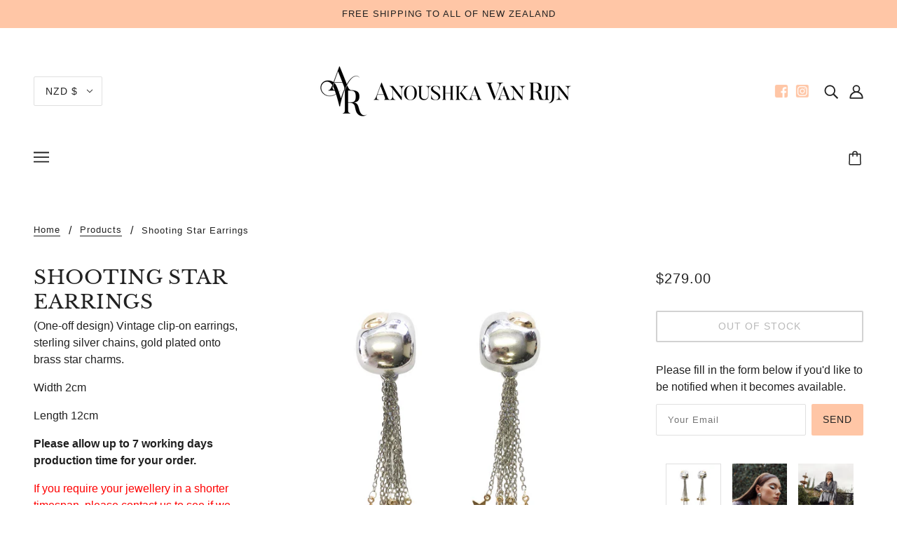

--- FILE ---
content_type: text/javascript; charset=utf-8
request_url: https://www.anoushkavanrijn.com/products/shooting-star-earrings.js
body_size: 695
content:
{"id":2422275932218,"title":"Shooting Star Earrings","handle":"shooting-star-earrings","description":"\u003cp\u003e(One-off design) Vintage clip-on earrings, sterling silver chains, gold plated onto brass star charms.\u003c\/p\u003e\n\u003cp\u003eWidth 2cm\u003c\/p\u003e\n\u003cp\u003eLength 12cm\u003c\/p\u003e\n\u003cmeta charset=\"utf-8\"\u003e\n\u003cp\u003e\u003cstrong\u003ePlease allow up to 7 working days production time for your order. \u003c\/strong\u003e\u003c\/p\u003e\n\u003cp\u003e\u003cspan style=\"color: #ff0000;\"\u003eIf you require your jewellery in a shorter timespan, please \u003ca href=\"https:\/\/www.anoushkavanrijn.co.nz\/pages\/contact-us\" title=\"contact us\" style=\"color: #ff0000;\" target=\"_blank\"\u003econtact us\u003c\/a\u003e to see if we can help. \u003c\/span\u003e\u003c\/p\u003e\n\u003cp\u003e\u003cspan\u003eDue to the handmade nature of the jewellery including natural materials and vintage pieces, unique imperfections can occur in some designs. We believe this contributes to the beauty and the story of the products.\u003c\/span\u003e\u003c\/p\u003e","published_at":"2019-06-11T10:45:32+12:00","created_at":"2019-05-24T12:44:12+12:00","vendor":"Anoushka Van Rijn","type":"Earrings","tags":["bold","Bridal","Campaign","Clip-on","Evening","One-off","shop","Silver","Stars","Summer","Vintage","Winter"],"price":27900,"price_min":27900,"price_max":27900,"available":false,"price_varies":false,"compare_at_price":null,"compare_at_price_min":0,"compare_at_price_max":0,"compare_at_price_varies":false,"variants":[{"id":23237402525754,"title":"Default Title","option1":"Default Title","option2":null,"option3":null,"sku":"","requires_shipping":true,"taxable":true,"featured_image":null,"available":false,"name":"Shooting Star Earrings","public_title":null,"options":["Default Title"],"price":27900,"weight":500,"compare_at_price":null,"inventory_management":"shopify","barcode":"","requires_selling_plan":false,"selling_plan_allocations":[]}],"images":["\/\/cdn.shopify.com\/s\/files\/1\/0135\/3564\/1658\/products\/shottingstar.png?v=1623041203","\/\/cdn.shopify.com\/s\/files\/1\/0135\/3564\/1658\/products\/IMG_1537_By_Maegan_McDowell.jpg?v=1623041203","\/\/cdn.shopify.com\/s\/files\/1\/0135\/3564\/1658\/products\/IMG_1443_By_Maegan_McDowell.jpg?v=1623041203"],"featured_image":"\/\/cdn.shopify.com\/s\/files\/1\/0135\/3564\/1658\/products\/shottingstar.png?v=1623041203","options":[{"name":"Title","position":1,"values":["Default Title"]}],"url":"\/products\/shooting-star-earrings","media":[{"alt":"Shooting Star Earrings  | Anoushka Van Rijn NZ Jewellery Designer ","id":20457489236011,"position":1,"preview_image":{"aspect_ratio":1.0,"height":2000,"width":2000,"src":"https:\/\/cdn.shopify.com\/s\/files\/1\/0135\/3564\/1658\/products\/shottingstar.png?v=1623041203"},"aspect_ratio":1.0,"height":2000,"media_type":"image","src":"https:\/\/cdn.shopify.com\/s\/files\/1\/0135\/3564\/1658\/products\/shottingstar.png?v=1623041203","width":2000},{"alt":null,"id":2096379101242,"position":2,"preview_image":{"aspect_ratio":0.667,"height":5472,"width":3648,"src":"https:\/\/cdn.shopify.com\/s\/files\/1\/0135\/3564\/1658\/products\/IMG_1537_By_Maegan_McDowell.jpg?v=1623041203"},"aspect_ratio":0.667,"height":5472,"media_type":"image","src":"https:\/\/cdn.shopify.com\/s\/files\/1\/0135\/3564\/1658\/products\/IMG_1537_By_Maegan_McDowell.jpg?v=1623041203","width":3648},{"alt":null,"id":2096379691066,"position":3,"preview_image":{"aspect_ratio":0.667,"height":5472,"width":3648,"src":"https:\/\/cdn.shopify.com\/s\/files\/1\/0135\/3564\/1658\/products\/IMG_1443_By_Maegan_McDowell.jpg?v=1623041203"},"aspect_ratio":0.667,"height":5472,"media_type":"image","src":"https:\/\/cdn.shopify.com\/s\/files\/1\/0135\/3564\/1658\/products\/IMG_1443_By_Maegan_McDowell.jpg?v=1623041203","width":3648}],"requires_selling_plan":false,"selling_plan_groups":[]}